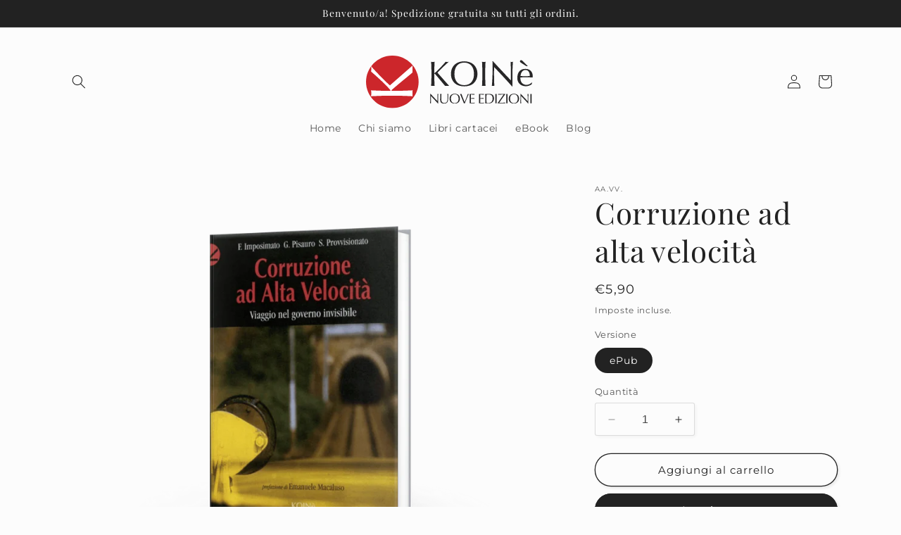

--- FILE ---
content_type: image/svg+xml
request_url: https://edizionikoine.it/cdn/shop/files/Koine_Nuove_Edizioni.svg?v=1700290241&width=240
body_size: 9038
content:
<?xml version="1.0" encoding="UTF-8" standalone="no"?>
<!DOCTYPE svg PUBLIC "-//W3C//DTD SVG 1.1//EN" "http://www.w3.org/Graphics/SVG/1.1/DTD/svg11.dtd">
<svg width="100%" height="100%" viewBox="0 0 67 21" version="1.1" xmlns="http://www.w3.org/2000/svg" xmlns:xlink="http://www.w3.org/1999/xlink" xml:space="preserve" xmlns:serif="http://www.serif.com/" style="fill-rule:evenodd;clip-rule:evenodd;stroke-linejoin:round;stroke-miterlimit:2;">
    <g transform="matrix(0.945094,0,0,0.945094,-838.578,-498.533)">
        <g transform="matrix(0,-0.793541,-0.793541,0,945.614,1253.71)">
            <path d="M901.2,45.682C893.492,45.682 887.243,51.907 887.243,59.586C887.243,67.265 893.492,73.491 901.2,73.491C908.909,73.491 915.158,67.265 915.158,59.586C915.158,51.907 908.909,45.682 901.2,45.682" style="fill:rgb(204,38,43);"/>
        </g>
        <g transform="matrix(0,-0.793541,0.793541,0,183.19,113.48)">
            <path d="M-543.338,911.92C-543.274,910.598 -543.215,909.254 -543.162,907.888C-543.108,906.523 -543.082,905.136 -543.082,903.728L-543.082,898.224C-543.082,896.816 -543.108,895.435 -543.162,894.08C-543.215,892.726 -543.274,891.344 -543.338,889.936C-543.06,889.979 -542.794,890.016 -542.538,890.048C-542.282,890.08 -542.026,890.096 -541.77,890.096C-541.514,890.096 -541.258,890.08 -541.002,890.048C-540.746,890.016 -540.479,889.979 -540.202,889.936C-540.266,891.344 -540.324,892.726 -540.378,894.08C-540.431,895.435 -540.458,896.816 -540.458,898.224L-540.458,899.984C-540.458,900.155 -540.394,900.24 -540.266,900.24C-540.18,900.24 -540.031,900.144 -539.818,899.952C-539.071,899.312 -538.287,898.587 -537.466,897.776C-536.644,896.966 -535.818,896.123 -534.986,895.248C-534.154,894.374 -533.332,893.483 -532.522,892.576C-531.711,891.67 -530.932,890.79 -530.186,889.936C-529.951,889.979 -529.727,890.016 -529.514,890.048C-529.3,890.08 -529.087,890.096 -528.874,890.096C-528.618,890.096 -528.362,890.08 -528.106,890.048C-527.85,890.016 -527.594,889.979 -527.338,889.936C-528.084,890.576 -528.927,891.334 -529.866,892.208C-530.804,893.083 -531.748,893.979 -532.698,894.896C-533.647,895.814 -534.554,896.715 -535.418,897.6C-536.282,898.486 -537.002,899.259 -537.578,899.92C-535.85,901.862 -534.106,903.84 -532.346,905.856C-530.586,907.872 -528.799,909.894 -526.986,911.92C-527.306,911.878 -527.626,911.856 -527.946,911.856L-529.786,911.856C-530.074,911.856 -530.367,911.878 -530.666,911.92C-531.434,911.046 -532.282,910.043 -533.21,908.912C-534.138,907.782 -535.044,906.688 -535.93,905.632C-536.815,904.576 -537.615,903.627 -538.33,902.784C-539.044,901.942 -539.572,901.35 -539.914,901.008C-540.084,900.838 -540.212,900.752 -540.298,900.752C-540.404,900.752 -540.458,900.816 -540.458,900.944L-540.458,903.728C-540.458,905.136 -540.431,906.523 -540.378,907.888C-540.324,909.254 -540.266,910.598 -540.202,911.92C-540.692,911.878 -541.215,911.856 -541.77,911.856C-542.324,911.856 -542.847,911.878 -543.338,911.92Z" style="fill:white;fill-rule:nonzero;"/>
        </g>
    </g>
    <g transform="matrix(1,0,0,1,-854.791,-548.78)">
        <path d="M880.613,560.858C880.641,560.28 880.667,559.692 880.69,559.094C880.713,558.497 880.725,557.89 880.725,557.274L880.725,554.866C880.725,554.25 880.713,553.646 880.69,553.053C880.667,552.461 880.641,551.856 880.613,551.24C880.734,551.259 880.851,551.275 880.963,551.289C881.075,551.303 881.187,551.31 881.299,551.31C881.411,551.31 881.523,551.303 881.635,551.289C881.747,551.275 881.864,551.259 881.985,551.24C881.957,551.856 881.931,552.461 881.908,553.053C881.885,553.646 881.873,554.25 881.873,554.866L881.873,555.636C881.873,555.711 881.901,555.748 881.957,555.748C881.994,555.748 882.06,555.706 882.153,555.622C882.48,555.342 882.823,555.025 883.182,554.67C883.541,554.316 883.903,553.947 884.267,553.564C884.631,553.182 884.99,552.792 885.345,552.395C885.7,551.999 886.04,551.614 886.367,551.24C886.47,551.259 886.568,551.275 886.661,551.289C886.754,551.303 886.848,551.31 886.941,551.31C887.053,551.31 887.165,551.303 887.277,551.289C887.389,551.275 887.501,551.259 887.613,551.24C887.286,551.52 886.918,551.852 886.507,552.234C886.096,552.617 885.683,553.009 885.268,553.41C884.853,553.812 884.456,554.206 884.078,554.593C883.7,554.981 883.385,555.319 883.133,555.608C883.889,556.458 884.652,557.323 885.422,558.205C886.192,559.087 886.974,559.972 887.767,560.858C887.627,560.84 887.487,560.83 887.347,560.83L886.542,560.83C886.416,560.83 886.288,560.84 886.157,560.858C885.821,560.476 885.45,560.037 885.044,559.542C884.638,559.048 884.241,558.569 883.854,558.107C883.467,557.645 883.117,557.23 882.804,556.861C882.491,556.493 882.26,556.234 882.111,556.084C882.036,556.01 881.98,555.972 881.943,555.972C881.896,555.972 881.873,556 881.873,556.056L881.873,557.274C881.873,557.89 881.885,558.497 881.908,559.094C881.931,559.692 881.957,560.28 881.985,560.858C881.77,560.84 881.542,560.83 881.299,560.83C881.056,560.83 880.828,560.84 880.613,560.858Z" style="fill:rgb(39,38,39);fill-rule:nonzero;"/>
        <path d="M888.481,556.07C888.481,555.277 888.609,554.57 888.866,553.949C889.123,553.329 889.482,552.804 889.944,552.374C890.406,551.945 890.959,551.618 891.603,551.394C892.247,551.17 892.952,551.058 893.717,551.058C894.492,551.058 895.201,551.17 895.845,551.394C896.489,551.618 897.042,551.945 897.504,552.374C897.966,552.804 898.325,553.329 898.582,553.949C898.839,554.57 898.967,555.277 898.967,556.07C898.967,556.864 898.839,557.571 898.582,558.191C898.325,558.812 897.966,559.337 897.504,559.766C897.042,560.196 896.489,560.515 895.845,560.725C895.201,560.935 894.492,561.04 893.717,561.04C892.952,561.04 892.247,560.935 891.603,560.725C890.959,560.515 890.406,560.196 889.944,559.766C889.482,559.337 889.123,558.812 888.866,558.191C888.609,557.571 888.481,556.864 888.481,556.07ZM897.595,556.07C897.595,555.296 897.497,554.626 897.301,554.061C897.105,553.497 896.832,553.03 896.482,552.661C896.132,552.293 895.721,552.02 895.25,551.842C894.779,551.665 894.268,551.576 893.717,551.576C893.176,551.576 892.669,551.665 892.198,551.842C891.727,552.02 891.316,552.293 890.966,552.661C890.616,553.03 890.343,553.497 890.147,554.061C889.951,554.626 889.853,555.296 889.853,556.07C889.853,556.845 889.951,557.515 890.147,558.079C890.343,558.644 890.616,559.111 890.966,559.479C891.316,559.848 891.727,560.121 892.198,560.298C892.669,560.476 893.176,560.564 893.717,560.564C894.268,560.564 894.779,560.476 895.25,560.298C895.721,560.121 896.132,559.848 896.482,559.479C896.832,559.111 897.105,558.644 897.301,558.079C897.497,557.515 897.595,556.845 897.595,556.07Z" style="fill:rgb(39,38,39);fill-rule:nonzero;"/>
        <path d="M900.913,554.866C900.913,554.25 900.901,553.646 900.878,553.053C900.855,552.461 900.829,551.856 900.801,551.24C900.922,551.259 901.039,551.275 901.151,551.289C901.263,551.303 901.375,551.31 901.487,551.31C901.599,551.31 901.711,551.303 901.823,551.289C901.935,551.275 902.052,551.259 902.173,551.24C902.145,551.856 902.119,552.461 902.096,553.053C902.073,553.646 902.061,554.25 902.061,554.866L902.061,557.274C902.061,557.89 902.073,558.497 902.096,559.094C902.119,559.692 902.145,560.28 902.173,560.858C901.958,560.84 901.73,560.83 901.487,560.83C901.244,560.83 901.016,560.84 900.801,560.858C900.829,560.28 900.855,559.692 900.878,559.094C900.901,558.497 900.913,557.89 900.913,557.274L900.913,554.866Z" style="fill:rgb(39,38,39);fill-rule:nonzero;"/>
        <path d="M912.673,561.04C911.6,559.799 910.456,558.527 909.243,557.225C908.03,555.923 906.816,554.628 905.603,553.34C905.594,553.602 905.584,553.952 905.575,554.39C905.566,554.829 905.561,555.426 905.561,556.182C905.561,556.378 905.563,556.621 905.568,556.91C905.573,557.2 905.577,557.503 905.582,557.82C905.587,558.138 905.594,558.46 905.603,558.786C905.612,559.113 905.622,559.416 905.631,559.696C905.64,559.976 905.65,560.221 905.659,560.431C905.668,560.641 905.678,560.784 905.687,560.858C905.538,560.84 905.374,560.83 905.197,560.83C905.01,560.83 904.838,560.84 904.679,560.858C904.698,560.765 904.719,560.592 904.742,560.34C904.765,560.088 904.786,559.787 904.805,559.437C904.824,559.087 904.845,558.707 904.868,558.296C904.891,557.886 904.91,557.475 904.924,557.064C904.938,556.654 904.95,556.252 904.959,555.86C904.968,555.468 904.973,555.118 904.973,554.81C904.973,553.914 904.971,553.144 904.966,552.5C904.961,551.856 904.95,551.376 904.931,551.058L905.155,551.058C905.724,551.674 906.333,552.335 906.982,553.039C907.631,553.744 908.275,554.439 908.914,555.125C909.553,555.811 910.16,556.46 910.734,557.071C911.308,557.683 911.81,558.203 912.239,558.632L912.239,556.728C912.239,555.748 912.232,554.794 912.218,553.865C912.204,552.937 912.174,552.062 912.127,551.24C912.314,551.287 912.472,551.31 912.603,551.31C912.715,551.31 912.864,551.287 913.051,551.24C913.032,551.446 913.011,551.754 912.988,552.164C912.965,552.575 912.941,553.014 912.918,553.48C912.895,553.947 912.874,554.404 912.855,554.852C912.836,555.3 912.827,555.66 912.827,555.93L912.827,556.77C912.827,557.088 912.829,557.419 912.834,557.764C912.839,558.11 912.843,558.457 912.848,558.807C912.853,559.157 912.857,559.484 912.862,559.787C912.867,560.091 912.869,560.354 912.869,560.578L912.869,561.04L912.673,561.04Z" style="fill:rgb(39,38,39);fill-rule:nonzero;"/>
        <path d="M916.341,551.688C916.229,551.614 916.117,551.527 916.005,551.429C915.893,551.331 915.837,551.198 915.837,551.03C915.837,550.881 915.891,550.769 915.998,550.694C916.105,550.62 916.206,550.582 916.299,550.582C916.495,550.582 916.705,550.694 916.929,550.918L918.987,553.004L918.399,553.004L916.341,551.688ZM918.021,554.516C917.676,554.516 917.384,554.596 917.146,554.754C916.908,554.913 916.712,555.111 916.558,555.349C916.404,555.587 916.287,555.849 916.208,556.133C916.129,556.418 916.08,556.686 916.061,556.938C916.35,556.948 916.651,556.957 916.964,556.966C917.277,556.976 917.582,556.98 917.881,556.98C918.189,556.98 918.502,556.976 918.819,556.966C919.136,556.957 919.444,556.948 919.743,556.938C919.743,556.686 919.722,556.42 919.68,556.14C919.638,555.86 919.554,555.599 919.428,555.356C919.302,555.114 919.127,554.913 918.903,554.754C918.679,554.596 918.385,554.516 918.021,554.516ZM914.787,557.75C914.787,556.602 915.06,555.702 915.606,555.048C916.152,554.395 916.948,554.068 917.993,554.068C918.488,554.068 918.915,554.145 919.274,554.299C919.633,554.453 919.934,554.659 920.177,554.915C920.42,555.172 920.599,555.473 920.716,555.818C920.833,556.164 920.891,556.532 920.891,556.924C920.891,557.018 920.889,557.109 920.884,557.197C920.879,557.286 920.872,557.377 920.863,557.47C920.359,557.461 919.86,557.452 919.365,557.442C918.87,557.433 918.371,557.428 917.867,557.428C917.559,557.428 917.253,557.433 916.95,557.442C916.647,557.452 916.341,557.461 916.033,557.47C916.024,557.517 916.019,557.587 916.019,557.68L916.019,557.862C916.019,558.226 916.073,558.567 916.18,558.884C916.287,559.202 916.444,559.475 916.649,559.703C916.854,559.932 917.106,560.114 917.405,560.249C917.704,560.385 918.049,560.452 918.441,560.452C918.628,560.452 918.819,560.427 919.015,560.375C919.211,560.324 919.402,560.254 919.589,560.165C919.776,560.077 919.951,559.972 920.114,559.85C920.277,559.729 920.42,559.598 920.541,559.458L920.611,559.5L920.527,560.186C920.247,560.41 919.899,560.602 919.484,560.76C919.069,560.919 918.637,560.998 918.189,560.998C917.685,560.998 917.225,560.921 916.81,560.767C916.395,560.613 916.035,560.389 915.732,560.095C915.429,559.801 915.195,559.454 915.032,559.052C914.869,558.651 914.787,558.217 914.787,557.75Z" style="fill:rgb(39,38,39);fill-rule:nonzero;"/>
        <path d="M883.316,567.913C882.895,567.425 882.445,566.925 881.969,566.414C881.492,565.902 881.015,565.394 880.539,564.888C880.535,564.99 880.531,565.128 880.528,565.3C880.524,565.473 880.522,565.707 880.522,566.004C880.522,566.081 880.523,566.177 880.525,566.29C880.527,566.404 880.529,566.523 880.531,566.648C880.532,566.772 880.535,566.899 880.539,567.027C880.542,567.156 880.546,567.275 880.55,567.385C880.553,567.495 880.557,567.591 880.561,567.673C880.564,567.756 880.568,567.812 880.572,567.841C880.513,567.834 880.449,567.83 880.379,567.83C880.306,567.83 880.238,567.834 880.176,567.841C880.183,567.805 880.191,567.737 880.201,567.638C880.21,567.539 880.218,567.42 880.225,567.283C880.233,567.145 880.241,566.996 880.25,566.835C880.259,566.673 880.267,566.512 880.272,566.351C880.278,566.189 880.282,566.032 880.286,565.878C880.289,565.724 880.291,565.586 880.291,565.465C880.291,565.113 880.29,564.811 880.289,564.558C880.287,564.305 880.282,564.116 880.275,563.991L880.363,563.991C880.586,564.233 880.826,564.493 881.081,564.769C881.335,565.046 881.588,565.319 881.84,565.589C882.091,565.858 882.329,566.113 882.555,566.353C882.78,566.594 882.977,566.798 883.146,566.967L883.146,566.219C883.146,565.834 883.143,565.459 883.138,565.094C883.132,564.729 883.12,564.385 883.102,564.063C883.175,564.081 883.237,564.09 883.289,564.09C883.333,564.09 883.391,564.081 883.465,564.063C883.457,564.143 883.449,564.264 883.44,564.426C883.431,564.587 883.422,564.759 883.413,564.943C883.403,565.126 883.395,565.306 883.388,565.482C883.38,565.658 883.377,565.799 883.377,565.905L883.377,566.235C883.377,566.36 883.378,566.49 883.38,566.626C883.381,566.761 883.383,566.898 883.385,567.035C883.387,567.173 883.389,567.301 883.391,567.42C883.392,567.54 883.393,567.643 883.393,567.731L883.393,567.913L883.316,567.913Z" style="fill:rgb(39,38,39);fill-rule:nonzero;"/>
        <path d="M887.085,565.85C887.085,565.33 887.083,564.928 887.08,564.646C887.076,564.363 887.067,564.169 887.052,564.063C887.092,564.07 887.131,564.076 887.168,564.082C887.204,564.087 887.241,564.09 887.278,564.09C887.325,564.09 887.38,564.081 887.443,564.063C887.432,564.191 887.421,564.344 887.41,564.522C887.399,564.7 887.389,564.89 887.382,565.094C887.375,565.297 887.367,565.506 887.36,565.721C887.353,565.935 887.347,566.144 887.344,566.345C887.34,566.591 887.302,566.811 887.231,567.005C887.159,567.2 887.058,567.365 886.926,567.5C886.794,567.636 886.631,567.739 886.439,567.808C886.246,567.878 886.025,567.913 885.776,567.913C885.226,567.913 884.826,567.788 884.577,567.539C884.328,567.289 884.203,566.895 884.203,566.356C884.203,566.184 884.208,566.031 884.217,565.897C884.226,565.763 884.231,565.627 884.231,565.487C884.231,565.179 884.227,564.906 884.22,564.668C884.212,564.429 884.205,564.228 884.198,564.063C884.242,564.07 884.289,564.076 884.341,564.082C884.392,564.087 884.44,564.09 884.484,564.09C884.524,564.09 884.563,564.087 884.602,564.082C884.64,564.076 884.68,564.07 884.72,564.063C884.713,564.143 884.705,564.249 884.698,564.379C884.691,564.509 884.683,564.657 884.676,564.822C884.669,564.987 884.663,565.165 884.66,565.355C884.656,565.546 884.654,565.744 884.654,565.949C884.654,566.074 884.656,566.203 884.66,566.337C884.663,566.471 884.676,566.601 884.698,566.727C884.72,566.854 884.756,566.975 884.805,567.09C884.855,567.206 884.925,567.307 885.017,567.393C885.109,567.479 885.224,567.547 885.364,567.596C885.503,567.646 885.675,567.671 885.881,567.671C886.082,567.671 886.252,567.641 886.389,567.583C886.527,567.524 886.64,567.447 886.728,567.352C886.816,567.256 886.884,567.146 886.934,567.022C886.983,566.897 887.019,566.767 887.041,566.631C887.063,566.496 887.076,566.36 887.08,566.224C887.083,566.089 887.085,565.964 887.085,565.85Z" style="fill:rgb(39,38,39);fill-rule:nonzero;"/>
        <path d="M887.912,565.96C887.912,565.649 887.962,565.371 888.063,565.127C888.164,564.883 888.305,564.677 888.486,564.508C888.668,564.34 888.885,564.211 889.138,564.123C889.391,564.035 889.668,563.991 889.969,563.991C890.273,563.991 890.552,564.035 890.805,564.123C891.058,564.211 891.275,564.34 891.456,564.508C891.638,564.677 891.779,564.883 891.88,565.127C891.981,565.371 892.031,565.649 892.031,565.96C892.031,566.272 891.981,566.55 891.88,566.793C891.779,567.037 891.638,567.244 891.456,567.412C891.275,567.581 891.058,567.706 890.805,567.789C890.552,567.871 890.273,567.913 889.969,567.913C889.668,567.913 889.391,567.871 889.138,567.789C888.885,567.706 888.668,567.581 888.486,567.412C888.305,567.244 888.164,567.037 888.063,566.793C887.962,566.55 887.912,566.272 887.912,565.96ZM891.492,565.96C891.492,565.656 891.454,565.393 891.377,565.171C891.3,564.949 891.192,564.766 891.055,564.621C890.917,564.476 890.756,564.369 890.571,564.299C890.386,564.23 890.185,564.195 889.969,564.195C889.756,564.195 889.557,564.23 889.372,564.299C889.187,564.369 889.025,564.476 888.888,564.621C888.75,564.766 888.643,564.949 888.566,565.171C888.489,565.393 888.451,565.656 888.451,565.96C888.451,566.265 888.489,566.528 888.566,566.749C888.643,566.971 888.75,567.155 888.888,567.299C889.025,567.444 889.187,567.552 889.372,567.621C889.557,567.691 889.756,567.726 889.969,567.726C890.185,567.726 890.386,567.691 890.571,567.621C890.756,567.552 890.917,567.444 891.055,567.299C891.192,567.155 891.3,566.971 891.377,566.749C891.454,566.528 891.492,566.265 891.492,565.96Z" style="fill:rgb(39,38,39);fill-rule:nonzero;"/>
        <path d="M893.611,567.841C893.527,567.625 893.424,567.365 893.303,567.06C893.182,566.756 893.053,566.435 892.915,566.098C892.778,565.76 892.636,565.416 892.492,565.064C892.347,564.712 892.208,564.378 892.076,564.063C892.128,564.07 892.177,564.076 892.225,564.082C892.273,564.087 892.318,564.09 892.362,564.09C892.406,564.09 892.452,564.087 892.5,564.082C892.548,564.076 892.597,564.07 892.648,564.063C892.729,564.305 892.818,564.559 892.915,564.824C893.012,565.09 893.115,565.361 893.223,565.636C893.331,565.911 893.442,566.189 893.556,566.472C893.67,566.754 893.785,567.035 893.902,567.313C893.968,567.163 894.04,566.995 894.117,566.81C894.194,566.625 894.272,566.432 894.351,566.232C894.429,566.033 894.507,565.829 894.584,565.622C894.661,565.415 894.736,565.216 894.807,565.025C894.879,564.835 894.944,564.657 895.002,564.492C895.061,564.327 895.111,564.184 895.151,564.063C895.232,564.081 895.299,564.09 895.354,564.09C895.409,564.09 895.477,564.081 895.558,564.063C895.272,564.701 894.997,565.333 894.733,565.96C894.469,566.587 894.216,567.214 893.974,567.841C893.915,567.834 893.855,567.83 893.792,567.83C893.719,567.83 893.659,567.834 893.611,567.841Z" style="fill:rgb(39,38,39);fill-rule:nonzero;"/>
        <path d="M895.911,565.482C895.911,565.24 895.907,565.001 895.898,564.767C895.888,564.532 895.878,564.297 895.867,564.063C896.032,564.07 896.196,564.076 896.36,564.082C896.523,564.087 896.687,564.09 896.852,564.09C897.017,564.09 897.18,564.087 897.341,564.082C897.503,564.076 897.666,564.07 897.831,564.063C897.82,564.118 897.814,564.173 897.814,564.228C897.814,564.283 897.82,564.338 897.831,564.393C897.713,564.385 897.606,564.378 897.509,564.371C897.412,564.363 897.309,564.356 897.201,564.349C897.093,564.341 896.975,564.335 896.846,564.329C896.718,564.324 896.564,564.321 896.384,564.321C896.381,564.439 896.376,564.55 896.371,564.657C896.365,564.763 896.362,564.884 896.362,565.02C896.362,565.163 896.363,565.302 896.365,565.438C896.367,565.573 896.368,565.676 896.368,565.746C896.529,565.746 896.674,565.744 896.802,565.74C896.931,565.737 897.048,565.732 897.154,565.726C897.261,565.721 897.359,565.715 897.449,565.71C897.538,565.704 897.624,565.698 897.704,565.691C897.693,565.746 897.688,565.803 897.688,565.861C897.688,565.916 897.693,565.971 897.704,566.026C897.609,566.015 897.498,566.006 897.372,565.999C897.245,565.991 897.119,565.987 896.992,565.985C896.866,565.983 896.746,565.981 896.635,565.979C896.523,565.978 896.434,565.977 896.368,565.977C896.368,566.01 896.367,566.045 896.365,566.084C896.363,566.122 896.362,566.171 896.362,566.23L896.362,566.774C896.362,566.983 896.363,567.156 896.365,567.291C896.367,567.427 896.37,567.53 896.373,567.599L896.758,567.599C896.898,567.599 897.034,567.596 897.168,567.591C897.302,567.585 897.428,567.578 897.548,567.569C897.667,567.56 897.77,567.546 897.858,567.528C897.851,567.553 897.846,567.582 897.845,567.613C897.843,567.644 897.842,567.673 897.842,567.698C897.842,567.757 897.847,567.805 897.858,567.841C897.693,567.834 897.529,567.83 897.366,567.83L896.368,567.83C896.203,567.83 896.036,567.834 895.867,567.841C895.878,567.607 895.888,567.373 895.898,567.14C895.907,566.907 895.911,566.67 895.911,566.428L895.911,565.482Z" style="fill:rgb(39,38,39);fill-rule:nonzero;"/>
        <path d="M899.632,565.482C899.632,565.24 899.627,565.001 899.618,564.767C899.609,564.532 899.599,564.297 899.588,564.063C899.753,564.07 899.917,564.076 900.08,564.082C900.243,564.087 900.407,564.09 900.572,564.09C900.737,564.09 900.901,564.087 901.062,564.082C901.223,564.076 901.386,564.07 901.551,564.063C901.54,564.118 901.535,564.173 901.535,564.228C901.535,564.283 901.54,564.338 901.551,564.393C901.434,564.385 901.327,564.378 901.23,564.371C901.133,564.363 901.03,564.356 900.922,564.349C900.814,564.341 900.695,564.335 900.567,564.329C900.439,564.324 900.285,564.321 900.105,564.321C900.101,564.439 900.097,564.55 900.091,564.657C900.086,564.763 900.083,564.884 900.083,565.02C900.083,565.163 900.084,565.302 900.086,565.438C900.088,565.573 900.088,565.676 900.088,565.746C900.25,565.746 900.395,565.744 900.523,565.74C900.651,565.737 900.769,565.732 900.875,565.726C900.981,565.721 901.079,565.715 901.169,565.71C901.259,565.704 901.344,565.698 901.425,565.691C901.414,565.746 901.408,565.803 901.408,565.861C901.408,565.916 901.414,565.971 901.425,566.026C901.33,566.015 901.219,566.006 901.092,565.999C900.966,565.991 900.839,565.987 900.713,565.985C900.586,565.983 900.467,565.981 900.355,565.979C900.243,565.978 900.154,565.977 900.088,565.977C900.088,566.01 900.088,566.045 900.086,566.084C900.084,566.122 900.083,566.171 900.083,566.23L900.083,566.774C900.083,566.983 900.084,567.156 900.086,567.291C900.088,567.427 900.09,567.53 900.094,567.599L900.479,567.599C900.618,567.599 900.755,567.596 900.889,567.591C901.023,567.585 901.149,567.578 901.268,567.569C901.387,567.56 901.491,567.546 901.579,567.528C901.572,567.553 901.567,567.582 901.565,567.613C901.563,567.644 901.562,567.673 901.562,567.698C901.562,567.757 901.568,567.805 901.579,567.841C901.414,567.834 901.25,567.83 901.087,567.83L900.088,567.83C899.923,567.83 899.757,567.834 899.588,567.841C899.599,567.607 899.609,567.373 899.618,567.14C899.627,566.907 899.632,566.67 899.632,566.428L899.632,565.482Z" style="fill:rgb(39,38,39);fill-rule:nonzero;"/>
        <path d="M902.103,565.487C902.103,565.245 902.098,565.008 902.089,564.775C902.08,564.542 902.07,564.305 902.059,564.063C902.198,564.07 902.337,564.076 902.474,564.082C902.612,564.087 902.75,564.09 902.889,564.09C903.029,564.09 903.167,564.086 903.305,564.076C903.442,564.067 903.581,564.063 903.72,564.063C904.043,564.063 904.318,564.105 904.548,564.189C904.777,564.274 904.965,564.394 905.111,564.549C905.258,564.705 905.365,564.896 905.433,565.121C905.501,565.347 905.535,565.601 905.535,565.883C905.535,566.25 905.472,566.559 905.345,566.81C905.219,567.061 905.057,567.264 904.861,567.418C904.665,567.572 904.449,567.681 904.212,567.745C903.976,567.809 903.749,567.841 903.533,567.841C903.408,567.841 903.285,567.839 903.164,567.836C903.043,567.832 902.921,567.83 902.796,567.83L902.427,567.83C902.306,567.83 902.184,567.834 902.059,567.841C902.07,567.614 902.08,567.383 902.089,567.148C902.098,566.914 902.103,566.675 902.103,566.433L902.103,565.487ZM902.554,566.433C902.554,566.829 902.565,567.218 902.587,567.599C902.664,567.618 902.768,567.631 902.9,567.64C903.032,567.65 903.168,567.654 903.307,567.654C903.509,567.654 903.711,567.63 903.912,567.583C904.114,567.535 904.295,567.445 904.454,567.313C904.614,567.181 904.744,567.001 904.845,566.771C904.945,566.542 904.996,566.246 904.996,565.883C904.996,565.564 904.956,565.302 904.878,565.097C904.799,564.891 904.691,564.729 904.553,564.61C904.416,564.491 904.252,564.408 904.061,564.362C903.87,564.317 903.661,564.294 903.434,564.294C903.269,564.294 903.115,564.299 902.972,564.31C902.829,564.321 902.701,564.334 902.587,564.349C902.576,564.525 902.568,564.709 902.562,564.901C902.557,565.094 902.554,565.289 902.554,565.487L902.554,566.433Z" style="fill:rgb(39,38,39);fill-rule:nonzero;"/>
        <path d="M906.103,565.487C906.103,565.245 906.098,565.008 906.089,564.775C906.08,564.542 906.07,564.305 906.059,564.063C906.106,564.07 906.152,564.076 906.196,564.082C906.24,564.087 906.284,564.09 906.328,564.09C906.372,564.09 906.416,564.087 906.46,564.082C906.504,564.076 906.55,564.07 906.598,564.063C906.587,564.305 906.577,564.542 906.567,564.775C906.558,565.008 906.554,565.245 906.554,565.487L906.554,566.433C906.554,566.675 906.558,566.914 906.567,567.148C906.577,567.383 906.587,567.614 906.598,567.841C906.513,567.834 906.424,567.83 906.328,567.83C906.233,567.83 906.143,567.834 906.059,567.841C906.07,567.614 906.08,567.383 906.089,567.148C906.098,566.914 906.103,566.675 906.103,566.433L906.103,565.487Z" style="fill:rgb(39,38,39);fill-rule:nonzero;"/>
        <path d="M906.94,567.764C907.083,567.566 907.234,567.354 907.394,567.126C907.553,566.899 907.714,566.671 907.875,566.441C908.036,566.212 908.194,565.987 908.348,565.765C908.502,565.543 908.643,565.338 908.772,565.149C908.9,564.96 909.012,564.795 909.107,564.654C909.202,564.513 909.274,564.406 909.322,564.332C909.256,564.329 909.19,564.326 909.124,564.324C909.058,564.322 908.995,564.321 908.937,564.321C908.805,564.321 908.658,564.323 908.497,564.327C908.335,564.33 908.173,564.337 908.01,564.346C907.847,564.355 907.691,564.364 907.542,564.373C907.394,564.383 907.268,564.393 907.166,564.404C907.184,564.338 907.193,564.281 907.193,564.233C907.193,564.186 907.184,564.129 907.166,564.063C907.345,564.077 907.629,564.086 908.018,564.087C908.407,564.089 908.887,564.09 909.459,564.09C909.558,564.09 909.657,564.087 909.756,564.082C909.855,564.076 909.952,564.07 910.048,564.063L910.048,564.162C909.974,564.239 909.872,564.365 909.74,564.541C909.608,564.717 909.462,564.917 909.302,565.141C909.143,565.364 908.977,565.601 908.805,565.85C908.632,566.1 908.469,566.338 908.315,566.565C908.161,566.793 908.025,566.997 907.905,567.178C907.786,567.36 907.699,567.495 907.644,567.583C907.732,567.59 907.812,567.595 907.883,567.596C907.955,567.598 908.027,567.599 908.101,567.599C908.24,567.599 908.402,567.596 908.587,567.591C908.773,567.585 908.957,567.577 909.14,567.566C909.323,567.555 909.497,567.544 909.66,567.533C909.823,567.522 909.952,567.511 910.048,567.5C910.04,567.533 910.034,567.564 910.028,567.594C910.023,567.623 910.02,567.652 910.02,567.682C910.02,567.729 910.029,567.783 910.048,567.841C909.916,567.838 909.794,567.835 909.682,567.833C909.57,567.831 909.463,567.83 909.36,567.83L907.735,567.83C907.561,567.83 907.402,567.831 907.259,567.833C907.116,567.835 907.01,567.838 906.94,567.841L906.94,567.764Z" style="fill:rgb(39,38,39);fill-rule:nonzero;"/>
        <path d="M910.434,565.487C910.434,565.245 910.429,565.008 910.42,564.775C910.411,564.542 910.401,564.305 910.39,564.063C910.438,564.07 910.483,564.076 910.527,564.082C910.571,564.087 910.615,564.09 910.659,564.09C910.703,564.09 910.747,564.087 910.791,564.082C910.835,564.076 910.881,564.07 910.929,564.063C910.918,564.305 910.908,564.542 910.899,564.775C910.89,565.008 910.885,565.245 910.885,565.487L910.885,566.433C910.885,566.675 910.89,566.914 910.899,567.148C910.908,567.383 910.918,567.614 910.929,567.841C910.845,567.834 910.755,567.83 910.659,567.83C910.564,567.83 910.474,567.834 910.39,567.841C910.401,567.614 910.411,567.383 910.42,567.148C910.429,566.914 910.434,566.675 910.434,566.433L910.434,565.487Z" style="fill:rgb(39,38,39);fill-rule:nonzero;"/>
        <path d="M911.376,565.96C911.376,565.649 911.426,565.371 911.527,565.127C911.628,564.883 911.769,564.677 911.951,564.508C912.132,564.34 912.349,564.211 912.602,564.123C912.855,564.035 913.132,563.991 913.433,563.991C913.737,563.991 914.016,564.035 914.269,564.123C914.522,564.211 914.739,564.34 914.921,564.508C915.102,564.677 915.243,564.883 915.344,565.127C915.445,565.371 915.495,565.649 915.495,565.96C915.495,566.272 915.445,566.55 915.344,566.793C915.243,567.037 915.102,567.244 914.921,567.412C914.739,567.581 914.522,567.706 914.269,567.789C914.016,567.871 913.737,567.913 913.433,567.913C913.132,567.913 912.855,567.871 912.602,567.789C912.349,567.706 912.132,567.581 911.951,567.412C911.769,567.244 911.628,567.037 911.527,566.793C911.426,566.55 911.376,566.272 911.376,565.96ZM914.956,565.96C914.956,565.656 914.918,565.393 914.841,565.171C914.764,564.949 914.657,564.766 914.519,564.621C914.382,564.476 914.22,564.369 914.035,564.299C913.85,564.23 913.649,564.195 913.433,564.195C913.22,564.195 913.021,564.23 912.836,564.299C912.651,564.369 912.49,564.476 912.352,564.621C912.215,564.766 912.107,564.949 912.03,565.171C911.953,565.393 911.915,565.656 911.915,565.96C911.915,566.265 911.953,566.528 912.03,566.749C912.107,566.971 912.215,567.155 912.352,567.299C912.49,567.444 912.651,567.552 912.836,567.621C913.021,567.691 913.22,567.726 913.433,567.726C913.649,567.726 913.85,567.691 914.035,567.621C914.22,567.552 914.382,567.444 914.519,567.299C914.657,567.155 914.764,566.971 914.841,566.749C914.918,566.528 914.956,566.265 914.956,565.96Z" style="fill:rgb(39,38,39);fill-rule:nonzero;"/>
        <path d="M919.083,567.913C918.661,567.425 918.212,566.925 917.735,566.414C917.259,565.902 916.782,565.394 916.305,564.888C916.302,564.99 916.298,565.128 916.294,565.3C916.291,565.473 916.289,565.707 916.289,566.004C916.289,566.081 916.29,566.177 916.291,566.29C916.293,566.404 916.295,566.523 916.297,566.648C916.299,566.772 916.302,566.899 916.305,567.027C916.309,567.156 916.313,567.275 916.316,567.385C916.32,567.495 916.324,567.591 916.327,567.673C916.331,567.756 916.335,567.812 916.338,567.841C916.28,567.834 916.215,567.83 916.146,567.83C916.072,567.83 916.005,567.834 915.942,567.841C915.95,567.805 915.958,567.737 915.967,567.638C915.976,567.539 915.984,567.42 915.992,567.283C915.999,567.145 916.007,566.996 916.016,566.835C916.026,566.673 916.033,566.512 916.038,566.351C916.044,566.189 916.049,566.032 916.052,565.878C916.056,565.724 916.058,565.586 916.058,565.465C916.058,565.113 916.057,564.811 916.055,564.558C916.053,564.305 916.049,564.116 916.041,563.991L916.129,563.991C916.353,564.233 916.592,564.493 916.847,564.769C917.102,565.046 917.355,565.319 917.606,565.589C917.857,565.858 918.095,566.113 918.321,566.353C918.546,566.594 918.744,566.798 918.912,566.967L918.912,566.219C918.912,565.834 918.909,565.459 918.904,565.094C918.898,564.729 918.887,564.385 918.868,564.063C918.942,564.081 919.004,564.09 919.055,564.09C919.099,564.09 919.158,564.081 919.231,564.063C919.224,564.143 919.216,564.264 919.206,564.426C919.197,564.587 919.188,564.759 919.179,564.943C919.17,565.126 919.162,565.306 919.154,565.482C919.147,565.658 919.143,565.799 919.143,565.905L919.143,566.235C919.143,566.36 919.144,566.49 919.146,566.626C919.148,566.761 919.15,566.898 919.151,567.035C919.153,567.173 919.155,567.301 919.157,567.42C919.159,567.54 919.16,567.643 919.16,567.731L919.16,567.913L919.083,567.913Z" style="fill:rgb(39,38,39);fill-rule:nonzero;"/>
        <path d="M919.986,565.487C919.986,565.245 919.981,565.008 919.972,564.775C919.963,564.542 919.953,564.305 919.942,564.063C919.99,564.07 920.036,564.076 920.08,564.082C920.124,564.087 920.168,564.09 920.212,564.09C920.256,564.09 920.3,564.087 920.344,564.082C920.388,564.076 920.433,564.07 920.481,564.063C920.47,564.305 920.46,564.542 920.451,564.775C920.442,565.008 920.437,565.245 920.437,565.487L920.437,566.433C920.437,566.675 920.442,566.914 920.451,567.148C920.46,567.383 920.47,567.614 920.481,567.841C920.397,567.834 920.307,567.83 920.212,567.83C920.116,567.83 920.026,567.834 919.942,567.841C919.953,567.614 919.963,567.383 919.972,567.148C919.981,566.914 919.986,566.675 919.986,566.433L919.986,565.487Z" style="fill:rgb(39,38,39);fill-rule:nonzero;"/>
    </g>
</svg>
